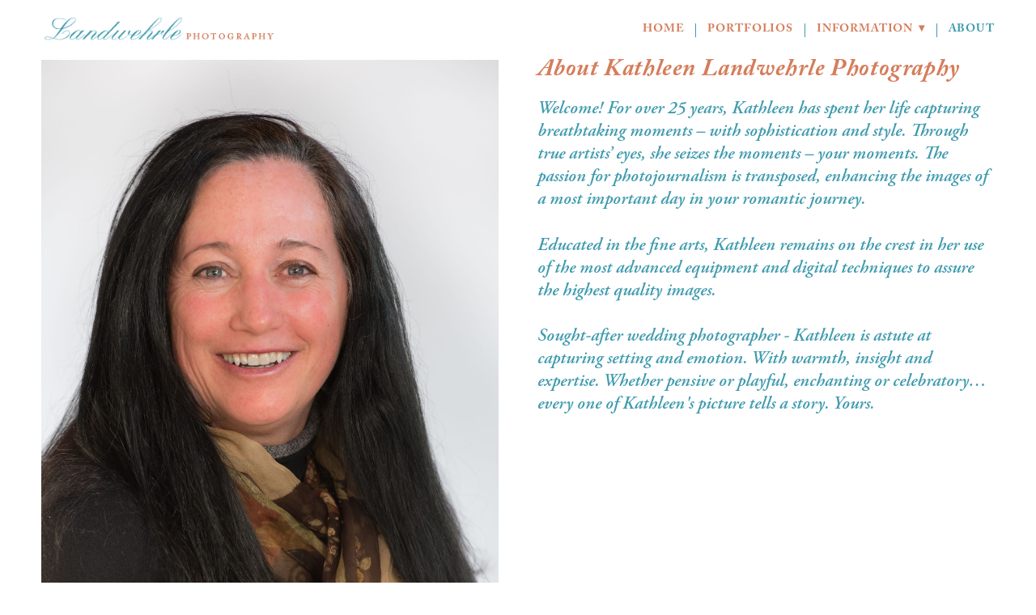

--- FILE ---
content_type: text/css; charset=utf-8
request_url: https://www.llphoto.com/css/page?styleIds=ZGEyOWY2YTRlMzYzNDk2MGI1Yjk0NGM1YjllYjUzMTAsYzEyYWE0NzI5NGZiNGQ2YTk1YzQxNjdkZGU2NDkwMzM=
body_size: 562
content:
div.blockWrap_c12aa47294fb4d6a95c4167dde649033{padding-top:10px;padding-bottom:10px;}.hasSecondaryContent .primaryAndSecondaryContainer div.blockWrap_c12aa47294fb4d6a95c4167dde649033,.fullBleed .noSecondaryContent .primaryAndSecondaryContent div.blockWrap_c12aa47294fb4d6a95c4167dde649033 .blockContent.blockContentBleed{padding-left:0;padding-right:0}.blockWrap_c12aa47294fb4d6a95c4167dde649033 .blockInnerContent{font-size:22px;}.blockWrap_c12aa47294fb4d6a95c4167dde649033 .contentTitle{font-size:30px;}div.blockWrap_c12aa47294fb4d6a95c4167dde649033{background-color:#fff;background-image:none}